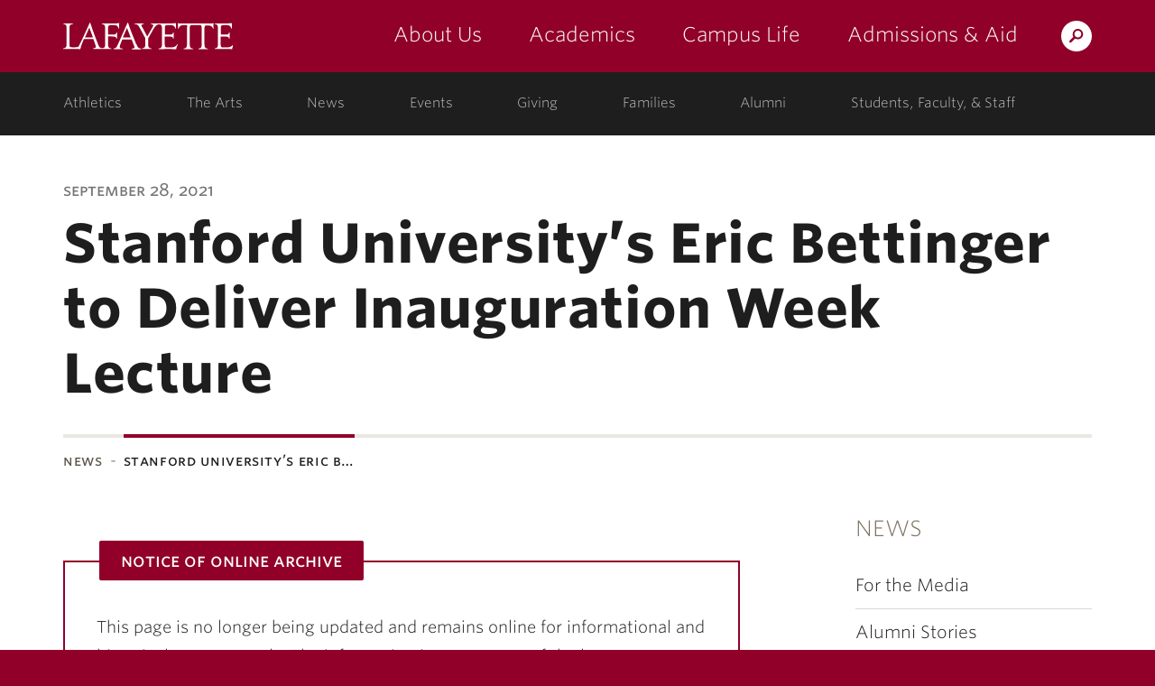

--- FILE ---
content_type: text/html; charset=UTF-8
request_url: https://news.lafayette.edu/2021/09/28/stanford-universitys-eric-bettinger-to-deliver-lecture/
body_size: 62438
content:
<!DOCTYPE html>
<html lang="en-US" class="no-js">
	<head>
		<meta charset="UTF-8">
		<meta name="viewport" content="width=device-width, initial-scale=1">
		<meta name="apple-mobile-web-app-capable" content="yes">
		<meta name="mobile-web-app-capable" content="yes">

		<title>Stanford University’s Eric Bettinger to Deliver Inauguration Week Lecture &middot; News &middot; Lafayette College</title>

		<link rel="apple-touch-icon" sizes="57x57"   href="https://cdn.lafayette.edu/marquis-base/3.17.5/images/favicons/apple-touch-icon-57x57.png">
<link rel="apple-touch-icon" sizes="60x60"   href="https://cdn.lafayette.edu/marquis-base/3.17.5/images/favicons/apple-touch-icon-60x60.png">
<link rel="apple-touch-icon" sizes="72x72"   href="https://cdn.lafayette.edu/marquis-base/3.17.5/images/favicons/apple-touch-icon-72x72.png">
<link rel="apple-touch-icon" sizes="76x76"   href="https://cdn.lafayette.edu/marquis-base/3.17.5/images/favicons/apple-touch-icon-76x76.png">
<link rel="apple-touch-icon" sizes="114x114" href="https://cdn.lafayette.edu/marquis-base/3.17.5/images/favicons/apple-touch-icon-114x114.png">
<link rel="apple-touch-icon" sizes="120x120" href="https://cdn.lafayette.edu/marquis-base/3.17.5/images/favicons/apple-touch-icon-120x120.png">
<link rel="apple-touch-icon" sizes="144x144" href="https://cdn.lafayette.edu/marquis-base/3.17.5/images/favicons/apple-touch-icon-144x144.png">
<link rel="apple-touch-icon" sizes="152x152" href="https://cdn.lafayette.edu/marquis-base/3.17.5/images/favicons/apple-touch-icon-152x152.png">
<link rel="apple-touch-icon" sizes="180x180" href="https://cdn.lafayette.edu/marquis-base/3.17.5/images/favicons/apple-touch-icon-180x180.png">
<link rel="icon" type="image/png" href="https://cdn.lafayette.edu/marquis-base/3.17.5/images/favicons/favicon-32x32.png" sizes="32x32">
<link rel="icon" type="image/png" href="https://cdn.lafayette.edu/marquis-base/3.17.5/images/favicons/favicon-96x96.png" sizes="96x96">
<link rel="icon" type="image/png" href="https://cdn.lafayette.edu/marquis-base/3.17.5/images/favicons/favicon-194x194.png" sizes="194x194">
<link rel="icon" type="image/png" href="https://cdn.lafayette.edu/marquis-base/3.17.5/images/favicons/android-chrome-192x192.png" sizes="192x192">
<link rel="icon" type="image/png" href="https://cdn.lafayette.edu/marquis-base/3.17.5/images/favicons/favicon-16x16.png" sizes="16x16">
<link rel="manifest" href="https://cdn.lafayette.edu/marquis-base/3.17.5/images/favicons/manifest.json">
<link rel="shortcut icon" href="https://cdn.lafayette.edu/marquis-base/3.17.5/images/favicons/favicon.ico">
<meta name="msapplication-TileColor" content="#222222">
<meta name="msapplication-TileImage" content="https://cdn.lafayette.edu/marquis-base/3.17.5/images/favicons/mstile-144x144.png">
<meta name="msapplication-config" content="https://cdn.lafayette.edu/marquis-base/3.17.5/images/favicons/browserconfig.xml">
<meta name="theme-color" content="#910029">
		
		<meta name='robots' content='index, follow, max-image-preview:large, max-snippet:-1, max-video-preview:-1' />

	<!-- This site is optimized with the Yoast SEO plugin v21.0 - https://yoast.com/wordpress/plugins/seo/ -->
	<meta name="description" content="Eric Bettinger joins Lafayette&#039;s Inauguration Week with a lecture that will be livestreamed from Colton Chapel 7:30 p.m. Wed. Sept. 29." />
	<link rel="canonical" href="https://news.lafayette.edu/2021/09/28/stanford-universitys-eric-bettinger-to-deliver-lecture/" />
	<meta property="og:locale" content="en_US" />
	<meta property="og:type" content="article" />
	<meta property="og:title" content="Stanford University’s Eric Bettinger to Deliver Inauguration Week Lecture" />
	<meta property="og:description" content="Eric Bettinger joins Lafayette&#039;s Inauguration Week with a lecture that will be livestreamed from Colton Chapel 7:30 p.m. Wed. Sept. 29." />
	<meta property="og:url" content="https://news.lafayette.edu/2021/09/28/stanford-universitys-eric-bettinger-to-deliver-lecture/" />
	<meta property="og:site_name" content="News" />
	<meta property="article:published_time" content="2021-09-28T11:15:36+00:00" />
	<meta property="article:modified_time" content="2021-09-28T11:16:41+00:00" />
	<meta property="og:image" content="https://news.lafayette.edu/wp-content/blogs.dir/2/files/2021/09/Colton-Chapel-with-cherry-blossom-trees.jpg" />
	<meta property="og:image:width" content="1440" />
	<meta property="og:image:height" content="1200" />
	<meta property="og:image:type" content="image/jpeg" />
	<meta name="author" content="Bryan Hay" />
	<meta name="twitter:card" content="summary_large_image" />
	<meta name="twitter:label1" content="Written by" />
	<meta name="twitter:data1" content="Bryan Hay" />
	<meta name="twitter:label2" content="Est. reading time" />
	<meta name="twitter:data2" content="1 minute" />
	<script type="application/ld+json" class="yoast-schema-graph">{"@context":"https://schema.org","@graph":[{"@type":"WebPage","@id":"https://news.lafayette.edu/2021/09/28/stanford-universitys-eric-bettinger-to-deliver-lecture/","url":"https://news.lafayette.edu/2021/09/28/stanford-universitys-eric-bettinger-to-deliver-lecture/","name":"Stanford University’s Eric Bettinger to Deliver Inauguration Week Lecture","isPartOf":{"@id":"https://news.lafayette.edu/#website"},"primaryImageOfPage":{"@id":"https://news.lafayette.edu/2021/09/28/stanford-universitys-eric-bettinger-to-deliver-lecture/#primaryimage"},"image":{"@id":"https://news.lafayette.edu/2021/09/28/stanford-universitys-eric-bettinger-to-deliver-lecture/#primaryimage"},"thumbnailUrl":"https://news.lafayette.edu/wp-content/blogs.dir/2/files/2021/09/Colton-Chapel-with-cherry-blossom-trees.jpg","datePublished":"2021-09-28T11:15:36+00:00","dateModified":"2021-09-28T11:16:41+00:00","author":{"@id":"https://news.lafayette.edu/#/schema/person/d4f9c7726c8ee819015e08cd1e7e38e7"},"description":"Eric Bettinger joins Lafayette's Inauguration Week with a lecture that will be livestreamed from Colton Chapel 7:30 p.m. Wed. Sept. 29.","breadcrumb":{"@id":"https://news.lafayette.edu/2021/09/28/stanford-universitys-eric-bettinger-to-deliver-lecture/#breadcrumb"},"inLanguage":"en-US","potentialAction":[{"@type":"ReadAction","target":["https://news.lafayette.edu/2021/09/28/stanford-universitys-eric-bettinger-to-deliver-lecture/"]}]},{"@type":"ImageObject","inLanguage":"en-US","@id":"https://news.lafayette.edu/2021/09/28/stanford-universitys-eric-bettinger-to-deliver-lecture/#primaryimage","url":"https://news.lafayette.edu/wp-content/blogs.dir/2/files/2021/09/Colton-Chapel-with-cherry-blossom-trees.jpg","contentUrl":"https://news.lafayette.edu/wp-content/blogs.dir/2/files/2021/09/Colton-Chapel-with-cherry-blossom-trees.jpg","width":1440,"height":1200,"caption":"Colton Chapel with cherry blossom trees"},{"@type":"BreadcrumbList","@id":"https://news.lafayette.edu/2021/09/28/stanford-universitys-eric-bettinger-to-deliver-lecture/#breadcrumb","itemListElement":[{"@type":"ListItem","position":1,"name":"Home","item":"https://news.lafayette.edu/"},{"@type":"ListItem","position":2,"name":"News &amp; Features","item":"https://news.lafayette.edu/news-and-features/"},{"@type":"ListItem","position":3,"name":"Stanford University’s Eric Bettinger to Deliver Inauguration Week Lecture"}]},{"@type":"WebSite","@id":"https://news.lafayette.edu/#website","url":"https://news.lafayette.edu/","name":"News","description":"Lafayette News Site","potentialAction":[{"@type":"SearchAction","target":{"@type":"EntryPoint","urlTemplate":"https://news.lafayette.edu/?s={search_term_string}"},"query-input":"required name=search_term_string"}],"inLanguage":"en-US"},{"@type":"Person","@id":"https://news.lafayette.edu/#/schema/person/d4f9c7726c8ee819015e08cd1e7e38e7","name":"Bryan Hay","image":{"@type":"ImageObject","inLanguage":"en-US","@id":"https://news.lafayette.edu/#/schema/person/image/","url":"https://secure.gravatar.com/avatar/4c02ee56183790a9409ddaa30fa56c2e?s=96&d=mm&r=g","contentUrl":"https://secure.gravatar.com/avatar/4c02ee56183790a9409ddaa30fa56c2e?s=96&d=mm&r=g","caption":"Bryan Hay"},"url":"https://news.lafayette.edu/author/haybr/"}]}</script>
	<!-- / Yoast SEO plugin. -->


<link rel='dns-prefetch' href='//static.addtoany.com' />
<link rel='dns-prefetch' href='//cdn.lafayette.edu' />
<link rel='dns-prefetch' href='//cloud.typography.com' />
<script type="text/javascript">
/* <![CDATA[ */
window._wpemojiSettings = {"baseUrl":"https:\/\/s.w.org\/images\/core\/emoji\/15.0.3\/72x72\/","ext":".png","svgUrl":"https:\/\/s.w.org\/images\/core\/emoji\/15.0.3\/svg\/","svgExt":".svg","source":{"concatemoji":"https:\/\/news.lafayette.edu\/wp-includes\/js\/wp-emoji-release.min.js?ver=6.6.4"}};
/*! This file is auto-generated */
!function(i,n){var o,s,e;function c(e){try{var t={supportTests:e,timestamp:(new Date).valueOf()};sessionStorage.setItem(o,JSON.stringify(t))}catch(e){}}function p(e,t,n){e.clearRect(0,0,e.canvas.width,e.canvas.height),e.fillText(t,0,0);var t=new Uint32Array(e.getImageData(0,0,e.canvas.width,e.canvas.height).data),r=(e.clearRect(0,0,e.canvas.width,e.canvas.height),e.fillText(n,0,0),new Uint32Array(e.getImageData(0,0,e.canvas.width,e.canvas.height).data));return t.every(function(e,t){return e===r[t]})}function u(e,t,n){switch(t){case"flag":return n(e,"\ud83c\udff3\ufe0f\u200d\u26a7\ufe0f","\ud83c\udff3\ufe0f\u200b\u26a7\ufe0f")?!1:!n(e,"\ud83c\uddfa\ud83c\uddf3","\ud83c\uddfa\u200b\ud83c\uddf3")&&!n(e,"\ud83c\udff4\udb40\udc67\udb40\udc62\udb40\udc65\udb40\udc6e\udb40\udc67\udb40\udc7f","\ud83c\udff4\u200b\udb40\udc67\u200b\udb40\udc62\u200b\udb40\udc65\u200b\udb40\udc6e\u200b\udb40\udc67\u200b\udb40\udc7f");case"emoji":return!n(e,"\ud83d\udc26\u200d\u2b1b","\ud83d\udc26\u200b\u2b1b")}return!1}function f(e,t,n){var r="undefined"!=typeof WorkerGlobalScope&&self instanceof WorkerGlobalScope?new OffscreenCanvas(300,150):i.createElement("canvas"),a=r.getContext("2d",{willReadFrequently:!0}),o=(a.textBaseline="top",a.font="600 32px Arial",{});return e.forEach(function(e){o[e]=t(a,e,n)}),o}function t(e){var t=i.createElement("script");t.src=e,t.defer=!0,i.head.appendChild(t)}"undefined"!=typeof Promise&&(o="wpEmojiSettingsSupports",s=["flag","emoji"],n.supports={everything:!0,everythingExceptFlag:!0},e=new Promise(function(e){i.addEventListener("DOMContentLoaded",e,{once:!0})}),new Promise(function(t){var n=function(){try{var e=JSON.parse(sessionStorage.getItem(o));if("object"==typeof e&&"number"==typeof e.timestamp&&(new Date).valueOf()<e.timestamp+604800&&"object"==typeof e.supportTests)return e.supportTests}catch(e){}return null}();if(!n){if("undefined"!=typeof Worker&&"undefined"!=typeof OffscreenCanvas&&"undefined"!=typeof URL&&URL.createObjectURL&&"undefined"!=typeof Blob)try{var e="postMessage("+f.toString()+"("+[JSON.stringify(s),u.toString(),p.toString()].join(",")+"));",r=new Blob([e],{type:"text/javascript"}),a=new Worker(URL.createObjectURL(r),{name:"wpTestEmojiSupports"});return void(a.onmessage=function(e){c(n=e.data),a.terminate(),t(n)})}catch(e){}c(n=f(s,u,p))}t(n)}).then(function(e){for(var t in e)n.supports[t]=e[t],n.supports.everything=n.supports.everything&&n.supports[t],"flag"!==t&&(n.supports.everythingExceptFlag=n.supports.everythingExceptFlag&&n.supports[t]);n.supports.everythingExceptFlag=n.supports.everythingExceptFlag&&!n.supports.flag,n.DOMReady=!1,n.readyCallback=function(){n.DOMReady=!0}}).then(function(){return e}).then(function(){var e;n.supports.everything||(n.readyCallback(),(e=n.source||{}).concatemoji?t(e.concatemoji):e.wpemoji&&e.twemoji&&(t(e.twemoji),t(e.wpemoji)))}))}((window,document),window._wpemojiSettings);
/* ]]> */
</script>
	<script type="text/javascript">
		var ajaxurl     = 'https://news.lafayette.edu/wp-admin/admin-ajax.php',
			templateurl = 'https://news.lafayette.edu/wp-content/themes/marquis-base';
	</script>
	<style id='wp-emoji-styles-inline-css' type='text/css'>

	img.wp-smiley, img.emoji {
		display: inline !important;
		border: none !important;
		box-shadow: none !important;
		height: 1em !important;
		width: 1em !important;
		margin: 0 0.07em !important;
		vertical-align: -0.1em !important;
		background: none !important;
		padding: 0 !important;
	}
</style>
<link rel='stylesheet' id='wp-block-library-css' href='https://news.lafayette.edu/wp-includes/css/dist/block-library/style.min.css?ver=6.6.4' type='text/css' media='all' />
<style id='powerpress-player-block-style-inline-css' type='text/css'>


</style>
<style id='classic-theme-styles-inline-css' type='text/css'>
/*! This file is auto-generated */
.wp-block-button__link{color:#fff;background-color:#32373c;border-radius:9999px;box-shadow:none;text-decoration:none;padding:calc(.667em + 2px) calc(1.333em + 2px);font-size:1.125em}.wp-block-file__button{background:#32373c;color:#fff;text-decoration:none}
</style>
<style id='global-styles-inline-css' type='text/css'>
:root{--wp--preset--aspect-ratio--square: 1;--wp--preset--aspect-ratio--4-3: 4/3;--wp--preset--aspect-ratio--3-4: 3/4;--wp--preset--aspect-ratio--3-2: 3/2;--wp--preset--aspect-ratio--2-3: 2/3;--wp--preset--aspect-ratio--16-9: 16/9;--wp--preset--aspect-ratio--9-16: 9/16;--wp--preset--color--black: #000000;--wp--preset--color--cyan-bluish-gray: #abb8c3;--wp--preset--color--white: #ffffff;--wp--preset--color--pale-pink: #f78da7;--wp--preset--color--vivid-red: #cf2e2e;--wp--preset--color--luminous-vivid-orange: #ff6900;--wp--preset--color--luminous-vivid-amber: #fcb900;--wp--preset--color--light-green-cyan: #7bdcb5;--wp--preset--color--vivid-green-cyan: #00d084;--wp--preset--color--pale-cyan-blue: #8ed1fc;--wp--preset--color--vivid-cyan-blue: #0693e3;--wp--preset--color--vivid-purple: #9b51e0;--wp--preset--gradient--vivid-cyan-blue-to-vivid-purple: linear-gradient(135deg,rgba(6,147,227,1) 0%,rgb(155,81,224) 100%);--wp--preset--gradient--light-green-cyan-to-vivid-green-cyan: linear-gradient(135deg,rgb(122,220,180) 0%,rgb(0,208,130) 100%);--wp--preset--gradient--luminous-vivid-amber-to-luminous-vivid-orange: linear-gradient(135deg,rgba(252,185,0,1) 0%,rgba(255,105,0,1) 100%);--wp--preset--gradient--luminous-vivid-orange-to-vivid-red: linear-gradient(135deg,rgba(255,105,0,1) 0%,rgb(207,46,46) 100%);--wp--preset--gradient--very-light-gray-to-cyan-bluish-gray: linear-gradient(135deg,rgb(238,238,238) 0%,rgb(169,184,195) 100%);--wp--preset--gradient--cool-to-warm-spectrum: linear-gradient(135deg,rgb(74,234,220) 0%,rgb(151,120,209) 20%,rgb(207,42,186) 40%,rgb(238,44,130) 60%,rgb(251,105,98) 80%,rgb(254,248,76) 100%);--wp--preset--gradient--blush-light-purple: linear-gradient(135deg,rgb(255,206,236) 0%,rgb(152,150,240) 100%);--wp--preset--gradient--blush-bordeaux: linear-gradient(135deg,rgb(254,205,165) 0%,rgb(254,45,45) 50%,rgb(107,0,62) 100%);--wp--preset--gradient--luminous-dusk: linear-gradient(135deg,rgb(255,203,112) 0%,rgb(199,81,192) 50%,rgb(65,88,208) 100%);--wp--preset--gradient--pale-ocean: linear-gradient(135deg,rgb(255,245,203) 0%,rgb(182,227,212) 50%,rgb(51,167,181) 100%);--wp--preset--gradient--electric-grass: linear-gradient(135deg,rgb(202,248,128) 0%,rgb(113,206,126) 100%);--wp--preset--gradient--midnight: linear-gradient(135deg,rgb(2,3,129) 0%,rgb(40,116,252) 100%);--wp--preset--font-size--small: 13px;--wp--preset--font-size--medium: 20px;--wp--preset--font-size--large: 36px;--wp--preset--font-size--x-large: 42px;--wp--preset--spacing--20: 0.44rem;--wp--preset--spacing--30: 0.67rem;--wp--preset--spacing--40: 1rem;--wp--preset--spacing--50: 1.5rem;--wp--preset--spacing--60: 2.25rem;--wp--preset--spacing--70: 3.38rem;--wp--preset--spacing--80: 5.06rem;--wp--preset--shadow--natural: 6px 6px 9px rgba(0, 0, 0, 0.2);--wp--preset--shadow--deep: 12px 12px 50px rgba(0, 0, 0, 0.4);--wp--preset--shadow--sharp: 6px 6px 0px rgba(0, 0, 0, 0.2);--wp--preset--shadow--outlined: 6px 6px 0px -3px rgba(255, 255, 255, 1), 6px 6px rgba(0, 0, 0, 1);--wp--preset--shadow--crisp: 6px 6px 0px rgba(0, 0, 0, 1);}:where(.is-layout-flex){gap: 0.5em;}:where(.is-layout-grid){gap: 0.5em;}body .is-layout-flex{display: flex;}.is-layout-flex{flex-wrap: wrap;align-items: center;}.is-layout-flex > :is(*, div){margin: 0;}body .is-layout-grid{display: grid;}.is-layout-grid > :is(*, div){margin: 0;}:where(.wp-block-columns.is-layout-flex){gap: 2em;}:where(.wp-block-columns.is-layout-grid){gap: 2em;}:where(.wp-block-post-template.is-layout-flex){gap: 1.25em;}:where(.wp-block-post-template.is-layout-grid){gap: 1.25em;}.has-black-color{color: var(--wp--preset--color--black) !important;}.has-cyan-bluish-gray-color{color: var(--wp--preset--color--cyan-bluish-gray) !important;}.has-white-color{color: var(--wp--preset--color--white) !important;}.has-pale-pink-color{color: var(--wp--preset--color--pale-pink) !important;}.has-vivid-red-color{color: var(--wp--preset--color--vivid-red) !important;}.has-luminous-vivid-orange-color{color: var(--wp--preset--color--luminous-vivid-orange) !important;}.has-luminous-vivid-amber-color{color: var(--wp--preset--color--luminous-vivid-amber) !important;}.has-light-green-cyan-color{color: var(--wp--preset--color--light-green-cyan) !important;}.has-vivid-green-cyan-color{color: var(--wp--preset--color--vivid-green-cyan) !important;}.has-pale-cyan-blue-color{color: var(--wp--preset--color--pale-cyan-blue) !important;}.has-vivid-cyan-blue-color{color: var(--wp--preset--color--vivid-cyan-blue) !important;}.has-vivid-purple-color{color: var(--wp--preset--color--vivid-purple) !important;}.has-black-background-color{background-color: var(--wp--preset--color--black) !important;}.has-cyan-bluish-gray-background-color{background-color: var(--wp--preset--color--cyan-bluish-gray) !important;}.has-white-background-color{background-color: var(--wp--preset--color--white) !important;}.has-pale-pink-background-color{background-color: var(--wp--preset--color--pale-pink) !important;}.has-vivid-red-background-color{background-color: var(--wp--preset--color--vivid-red) !important;}.has-luminous-vivid-orange-background-color{background-color: var(--wp--preset--color--luminous-vivid-orange) !important;}.has-luminous-vivid-amber-background-color{background-color: var(--wp--preset--color--luminous-vivid-amber) !important;}.has-light-green-cyan-background-color{background-color: var(--wp--preset--color--light-green-cyan) !important;}.has-vivid-green-cyan-background-color{background-color: var(--wp--preset--color--vivid-green-cyan) !important;}.has-pale-cyan-blue-background-color{background-color: var(--wp--preset--color--pale-cyan-blue) !important;}.has-vivid-cyan-blue-background-color{background-color: var(--wp--preset--color--vivid-cyan-blue) !important;}.has-vivid-purple-background-color{background-color: var(--wp--preset--color--vivid-purple) !important;}.has-black-border-color{border-color: var(--wp--preset--color--black) !important;}.has-cyan-bluish-gray-border-color{border-color: var(--wp--preset--color--cyan-bluish-gray) !important;}.has-white-border-color{border-color: var(--wp--preset--color--white) !important;}.has-pale-pink-border-color{border-color: var(--wp--preset--color--pale-pink) !important;}.has-vivid-red-border-color{border-color: var(--wp--preset--color--vivid-red) !important;}.has-luminous-vivid-orange-border-color{border-color: var(--wp--preset--color--luminous-vivid-orange) !important;}.has-luminous-vivid-amber-border-color{border-color: var(--wp--preset--color--luminous-vivid-amber) !important;}.has-light-green-cyan-border-color{border-color: var(--wp--preset--color--light-green-cyan) !important;}.has-vivid-green-cyan-border-color{border-color: var(--wp--preset--color--vivid-green-cyan) !important;}.has-pale-cyan-blue-border-color{border-color: var(--wp--preset--color--pale-cyan-blue) !important;}.has-vivid-cyan-blue-border-color{border-color: var(--wp--preset--color--vivid-cyan-blue) !important;}.has-vivid-purple-border-color{border-color: var(--wp--preset--color--vivid-purple) !important;}.has-vivid-cyan-blue-to-vivid-purple-gradient-background{background: var(--wp--preset--gradient--vivid-cyan-blue-to-vivid-purple) !important;}.has-light-green-cyan-to-vivid-green-cyan-gradient-background{background: var(--wp--preset--gradient--light-green-cyan-to-vivid-green-cyan) !important;}.has-luminous-vivid-amber-to-luminous-vivid-orange-gradient-background{background: var(--wp--preset--gradient--luminous-vivid-amber-to-luminous-vivid-orange) !important;}.has-luminous-vivid-orange-to-vivid-red-gradient-background{background: var(--wp--preset--gradient--luminous-vivid-orange-to-vivid-red) !important;}.has-very-light-gray-to-cyan-bluish-gray-gradient-background{background: var(--wp--preset--gradient--very-light-gray-to-cyan-bluish-gray) !important;}.has-cool-to-warm-spectrum-gradient-background{background: var(--wp--preset--gradient--cool-to-warm-spectrum) !important;}.has-blush-light-purple-gradient-background{background: var(--wp--preset--gradient--blush-light-purple) !important;}.has-blush-bordeaux-gradient-background{background: var(--wp--preset--gradient--blush-bordeaux) !important;}.has-luminous-dusk-gradient-background{background: var(--wp--preset--gradient--luminous-dusk) !important;}.has-pale-ocean-gradient-background{background: var(--wp--preset--gradient--pale-ocean) !important;}.has-electric-grass-gradient-background{background: var(--wp--preset--gradient--electric-grass) !important;}.has-midnight-gradient-background{background: var(--wp--preset--gradient--midnight) !important;}.has-small-font-size{font-size: var(--wp--preset--font-size--small) !important;}.has-medium-font-size{font-size: var(--wp--preset--font-size--medium) !important;}.has-large-font-size{font-size: var(--wp--preset--font-size--large) !important;}.has-x-large-font-size{font-size: var(--wp--preset--font-size--x-large) !important;}
:where(.wp-block-post-template.is-layout-flex){gap: 1.25em;}:where(.wp-block-post-template.is-layout-grid){gap: 1.25em;}
:where(.wp-block-columns.is-layout-flex){gap: 2em;}:where(.wp-block-columns.is-layout-grid){gap: 2em;}
:root :where(.wp-block-pullquote){font-size: 1.5em;line-height: 1.6;}
</style>
<link rel='stylesheet' id='twenty20-css' href='https://news.lafayette.edu/wp-content/plugins/twenty20/assets/css/twenty20.css?ver=2.0.4' type='text/css' media='all' />
<link rel='stylesheet' id='marquis-fonts-css' href='//cloud.typography.com/7014354/640968/css/fonts.css?ver=3.17.5' type='text/css' media='all' />
<link rel='stylesheet' id='marquis-site-css' href='https://cdn.lafayette.edu/marquis-base/3.17.5/dist/css/site.css?ver=3.17.5' type='text/css' media='all' />
<link rel='stylesheet' id='addtoany-css' href='https://news.lafayette.edu/wp-content/plugins/add-to-any/addtoany.min.css?ver=1.16' type='text/css' media='all' />
<script type="text/javascript" src="https://news.lafayette.edu/wp-includes/js/jquery/jquery.min.js?ver=3.7.1" id="jquery-core-js"></script>
<script type="text/javascript" id="marquis-services-events-feed-script-js-extra">
/* <![CDATA[ */
var marquis_services_events_feed_phpvars = {"endpoint":"https:\/\/events.api.lafayette.edu\/events"};
/* ]]> */
</script>
<script type="text/javascript" src="https://news.lafayette.edu/wp-content/plugins/marquis-services/js/events-feed.js?ver=0.10.0" id="marquis-services-events-feed-script-js"></script>
<script type="text/javascript" src="https://news.lafayette.edu/wp-includes/js/jquery/jquery-migrate.min.js?ver=3.4.1" id="jquery-migrate-js"></script>
<script type="text/javascript" id="addtoany-core-js-before">
/* <![CDATA[ */
window.a2a_config=window.a2a_config||{};a2a_config.callbacks=[];a2a_config.overlays=[];a2a_config.templates={};
a2a_config.icon_color="#1d5f83";
/* ]]> */
</script>
<script type="text/javascript" defer src="https://static.addtoany.com/menu/page.js" id="addtoany-core-js"></script>
<script type="text/javascript" defer src="https://news.lafayette.edu/wp-content/plugins/add-to-any/addtoany.min.js?ver=1.1" id="addtoany-jquery-js"></script>
<link rel="EditURI" type="application/rsd+xml" title="RSD" href="https://news.lafayette.edu/xmlrpc.php?rsd" />

<link rel='shortlink' href='https://news.lafayette.edu/?p=191449' />
<link rel="alternate" title="oEmbed (JSON)" type="application/json+oembed" href="https://news.lafayette.edu/wp-json/oembed/1.0/embed?url=https%3A%2F%2Fnews.lafayette.edu%2F2021%2F09%2F28%2Fstanford-universitys-eric-bettinger-to-deliver-lecture%2F" />
<link rel="alternate" title="oEmbed (XML)" type="text/xml+oembed" href="https://news.lafayette.edu/wp-json/oembed/1.0/embed?url=https%3A%2F%2Fnews.lafayette.edu%2F2021%2F09%2F28%2Fstanford-universitys-eric-bettinger-to-deliver-lecture%2F&#038;format=xml" />
<link rel="alternate" type="application/rss+xml" title="News &raquo; Feed" href="https://news.lafayette.edu/feed/" />
<link rel="alternate" type="application/rss+xml" title="News &raquo; Comments Feed" href="https://news.lafayette.edu/comments/feed/" />
<script type="text/javascript"><!--
function powerpress_pinw(pinw_url){window.open(pinw_url, 'PowerPressPlayer','toolbar=0,status=0,resizable=1,width=460,height=320');	return false;}
//-->
</script>
		<style type="text/css" id="wp-custom-css">
			@media (min-width: 1200px) {
.postid-221611 .container,
	.postid-222367 .container{
  width: 1570px;
}
}
.addtoany_content_top a{
	text-decoration:none;
	border-bottom:none !important;
}
.postid-196975 .fs-background-media.fs-background-native {
	background-position:top;
}
.postid-142558 .page_heading_container {
	display:none;
}
.image_header {
	min-height:300px;
}
.image_header .container {
	position:absolute;
	bottom:0;
}

.jumpto {
	display: flex;
	flex-wrap: wrap;
}

.jumpto a {
	margin:10px 15px;
	display:flex;
	align-self:end;
	font-size:1.25rem;
	font-weight:bold;
	flex: 0 1 46%;
}
@media (max-width: 480px) {
	.jumpto a {
		flex:0 1 auto;
	}
}
.jumpto-link {
	visibility:hidden;
	position:absolute;
	margin-top:-100px;
}
/* image classes */
div.wp-caption {
	position:relative;
}
div.wp-caption img.text_overlay {
	width: 100%;
height: auto;
opacity: 0.3;
}
div.wp-caption img.text_overlay + .wp-caption-text {
	position: absolute;
top: 50%;
left: 50%;
transform: translate(-50%, -50%);
font-size: 30px;
	color:#000;
	border-bottom-color:#000;
}
img.rounded {
	border-radius: 50%;
}
img.card{
	box-shadow: 0 4px 8px 0 rgba(0, 0, 0, 0.2), 0 6px 20px 0 rgba(0, 0, 0, 0.19);
}
div.wp-caption img.card + .wp-caption-text {
	background-color: #910029;
box-shadow: 0 4px 8px 0 rgba(0, 0, 0, 0.2), 0 6px 20px 0 rgba(0, 0, 0, 0.19);
color: #fff;
text-align: center;
padding: 15px 5px;
margin: 0;
}

.wp-caption.fade-in:hover .wp-caption-text {
  opacity: 1;
}
.wp-caption.fade-in .wp-caption-text {
	  position: absolute;
  top: 0;
  bottom: 0;
  left: 0;
  right: 0;
  height: 100%;
  width: 100%;
  opacity: 0;
  transition: .5s ease;
  background-color: #008CBA;
}
/*artists page */
.popup {
  display: none;
}

.artists-blm .item-overlay .wrapper {
  overflow: hidden;
}

.artists-blm .item-overlay .name {
  font-size: 1.2rem;
  font-weight: 700;
  margin-top: .5rem;
}

.artists-blm .content {
  opacity: 0;
  transition: .5s;
}

.artists-blm .item-overlay .quote {
  font-size: .75rem;
  margin: 0 10px;
}

.artists-blm .item-overlay {
  color: #fff;
  text-align: center;

}
.artists-blm .artists-header {
  overflow: hidden;
  height: 185px;
  text-align: center;
}
.artists-blm .artists-header .wrapper {
  padding:20px 0;
}
.artists-header .title {
  font-weight: bold;
  font-size: 2rem;
    color:#910029;
}
.artists-header .subtitle {
  font-size:1.5rem;
}
.artists-blm .item-overlay {
  position: absolute;
  bottom: -75%;
  background: rgba(0, 102, 144, .8);
  color: #fff;
  overflow: hidden;
  text-align: center;
  width: 100%;
  height: 100%;
  transition: .5s;
}

.artists-blm .artist {
  overflow: hidden;
  height: 185px;
  padding: 0;
  border: 5px solid #fff;
  position: relative;
}

.small_profile_callout_image {max-width:160px !important;}
.page-id-98317 .graphic_callout_title ,.page-id-98014 .graphic_callout_title {
	font-size:2.5rem;
}
.social-media {
	display:flex;
	justify-content: space-between;
}
.small_profile_callout_block {
	min-height:375px;
}
.twentytwenty-before-label, .twentytwenty-after-label {
	background:rgba(0,0,0, .7);
}		</style>
			</head>
	<body class="post-template-default single single-post postid-191449 single-format-standard">
		<noscript aria-hidden="true"><iframe src="//www.googletagmanager.com/ns.html?id=GTM-P75WZ2"
height="0" width="0" style="display:none;visibility:hidden"></iframe></noscript>
<script>(function(w,d,s,l,i){w[l]=w[l]||[];w[l].push({'gtm.start':
new Date().getTime(),event:'gtm.js'});var f=d.getElementsByTagName(s)[0],
j=d.createElement(s),dl=l!='dataLayer'?'&l='+l:'';j.async=true;j.src=
'//www.googletagmanager.com/gtm.js?id='+i+dl;f.parentNode.insertBefore(j,f);
})(window,document,'script','dataLayer','GTM-P75WZ2');</script>
		<script type="text/javascript">
/*<![CDATA[*/
(function() {
var sz = document.createElement('script'); sz.type = 'text/javascript'; sz.async = true;
sz.src = '//siteimproveanalytics.com/js/siteanalyze_67791258.js';
var s = document.getElementsByTagName('script')[0]; s.parentNode.insertBefore(sz, s);
})();
/*]]>*/
</script>
				<header id="header" class="header  js-header js-fixed_header js-navigation_push" role="banner">
			<a href="#page" id="skip_to_content" class="offscreen">Skip to Main Content</a>
			<div class="main_navigation_section">
				<div class="container main_navigation_container">
					<div class="row main_navigation_row">
						<div class="col-xs-12 main_navigation_cell">
							<a href="https://www.lafayette.edu/" class="header_logo" data-analytics-event="maintheme, /header/logo">Lafayette College</a>
							<div class="main_navigation_wrapper js-mobile_navigation js-fixed_mobile_navigation_original">
								<div class="header_search">
									<a href="https://search.lafayette.edu" class="header_search_handle js-search_handle">Search Lafayette.edu</a>
									<div class="search_module js-search_module">
										<button type="button" class="search_module_close js-search_handle">Close</button>
										<form action="https://search.lafayette.edu" method="GET" class="js-search_form">
											<input type="hidden" name="engine" value="default">
											<input class="search_module_input" type="text" name="query" placeholder="Search Website, News..." title="Search Website, News...">
											<input class="search_module_submit" type="submit" value="Search">											
										</form>
									</div>
								</div>
								<button type="button" class="mobile_navigation_handle js-mobile_handle">Menu</button>
								<nav class="main_navigation" aria-label="Main navigation">		<ul>
					<li class="navigation_link_container submenu">
			
		<a href="//about.lafayette.edu/" class="main_navigation_link " data-analytics-event="maintheme, /header/primarynav/about" aria-label="about us: the college">About Us</a>

					<ul class="main_navigation_children">
						<li>
				<a href="//about.lafayette.edu/lafayette-at-a-glance/" class="main_navigation_child_link " data-analytics-event="maintheme, /header/primarynav/about/glance">Lafayette at a Glance</a>
			</li>
							<li>
				<a href="//about.lafayette.edu/mission-and-history/" class="main_navigation_child_link " data-analytics-event="maintheme, /header/primarynav/about/mission-history" aria-label="mission & history: the college">Mission & History</a>
			</li>
							<li>
				<a href="//about.lafayette.edu/inspired-leadership/" class="main_navigation_child_link " data-analytics-event="maintheme, /header/primarynav/about/leadership">Inspired Leadership</a>
			</li>
							<li>
				<a href="//about.lafayette.edu/why-not/" class="main_navigation_child_link " data-analytics-event="maintheme, /header/primarynav/about/why-not" aria-label="why not: about the college motto">Why Not?</a>
			</li>
							</ul>
					</li>
						<li class="navigation_link_container submenu">
			
		<a href="//academics.lafayette.edu/" class="main_navigation_link " data-analytics-event="maintheme, /header/primarynav/academics" aria-label="academics: at the college">Academics</a>

					<ul class="main_navigation_children">
						<li>
				<a href="//academics.lafayette.edu/departments-programs/" class="main_navigation_child_link " aria-label="departments & programs: at the college">Departments & Programs</a>
			</li>
							<li>
				<a href="//academics.lafayette.edu/our-faculty/" class="main_navigation_child_link " aria-label="our faculty: at the college">Our Faculty</a>
			</li>
							<li>
				<a href="//academics.lafayette.edu/curriculum-offerings/" class="main_navigation_child_link ">Curriculum Offerings</a>
			</li>
							<li>
				<a href="https://lafayette.smartcatalogiq.com/" class="main_navigation_child_link ">College Catalog</a>
			</li>
							<li>
				<a href="//library.lafayette.edu/" class="main_navigation_child_link ">Library</a>
			</li>
							<li>
				<a href="//academics.lafayette.edu/academic-support/" class="main_navigation_child_link ">Academic Support</a>
			</li>
							<li>
				<a href="//calendar.lafayette.edu/categories/academic/" class="main_navigation_child_link ">Academic Calendar</a>
			</li>
							</ul>
					</li>
						<li class="navigation_link_container submenu">
			
		<a href="//campuslife.lafayette.edu/" class="main_navigation_link " data-analytics-event="maintheme, /header/primarynav/campus-life">Campus Life</a>

					<ul class="main_navigation_children">
						<li>
				<a href="//campuslife.lafayette.edu/living-on-campus/" class="main_navigation_child_link ">Living on Campus</a>
			</li>
							<li>
				<a href="//campuslife.lafayette.edu/clubs-and-organizations/" class="main_navigation_child_link ">Clubs & Organizations</a>
			</li>
							<li>
				<a href="//the-arts.lafayette.edu/" class="main_navigation_child_link ">The Arts</a>
			</li>
							<li>
				<a href="//www.goleopards.com/" class="main_navigation_child_link " aria-label="athletics: at the college">Athletics</a>
			</li>
							<li>
				<a href="//belong.lafayette.edu/" class="main_navigation_child_link " aria-label="diversity & inclusion: at the college">Diversity & Inclusion</a>
			</li>
							<li>
				<a href="//sustainability.lafayette.edu/" class="main_navigation_child_link " aria-label="sustainability: at the college">Sustainability</a>
			</li>
							<li>
				<a href="//campuslife.lafayette.edu/traditions/" class="main_navigation_child_link " aria-label="traditions: at the college">Traditions</a>
			</li>
							<li>
				<a href="//campuslife.lafayette.edu/about-easton/" class="main_navigation_child_link ">About Easton</a>
			</li>
							</ul>
					</li>
						<li class="navigation_link_container submenu">
			
		<a href="//admissions.lafayette.edu/" class="main_navigation_link " data-analytics-event="maintheme, /header/primarynav/admissions-aid">Admissions &amp; Aid</a>

					<ul class="main_navigation_children">
						<li>
				<a href="//admissions.lafayette.edu/what-we-look-for/" class="main_navigation_child_link ">What We Look For</a>
			</li>
							<li>
				<a href="//admissions.lafayette.edu/admissions-visits/" class="main_navigation_child_link ">Admissions Visits</a>
			</li>
							<li>
				<a href="//admissions.lafayette.edu/apply/" class="main_navigation_child_link " aria-label="how to apply: admissions">How to Apply</a>
			</li>
							<li>
				<a href="//admissions.lafayette.edu/college-costs/" class="main_navigation_child_link ">College Costs</a>
			</li>
							<li>
				<a href="//admissions.lafayette.edu/financial-aid/" class="main_navigation_child_link ">Financial Aid</a>
			</li>
							<li>
				<a href="//admissions.lafayette.edu/deadlines-and-forms/" class="main_navigation_child_link " aria-label="deadlines and forms: admissions">Deadlines and Forms</a>
			</li>
							<li>
				<a href="//admissions.lafayette.edu/meet-our-team/" class="main_navigation_child_link " aria-label="meet our team: admissions">Meet Our Team</a>
			</li>
							<li>
				<a href="//admissions.lafayette.edu/policies/" class="main_navigation_child_link " aria-label="policies: admissions">Policies</a>
			</li>
							</ul>
					</li>
					</ul>
		</nav>
							</div>
						</div>
					</div>
				</div>
			</div>
			<div class="secondary_navigation_section">
				<div class="container secondary_navigation_container">
					<div class="row secondary_navigation_row">
						<div class="col-xs-12 secondary_navigation_cell">
							<nav id="secondary_navigvation" class="secondary_navigation" aria-label="Secondary Navigation">
										<ul>
					<li class="navigation_link_container ">
			
		<a href="//www.goleopards.com/" class="secondary_navigation_link " data-analytics-event="maintheme, /header/consistent/athletics" aria-label="athletics: at the college">Athletics</a>

				</li>
						<li class="navigation_link_container ">
			
		<a href="//the-arts.lafayette.edu/" class="secondary_navigation_link " data-analytics-event="maintheme, /header/consistent/arts-culture">The Arts</a>

				</li>
						<li class="navigation_link_container ">
			
		<a href="//news.lafayette.edu/" class="secondary_navigation_link " data-analytics-event="maintheme, /header/consistent/news" aria-label="news: college news">News</a>

				</li>
						<li class="navigation_link_container ">
			
		<a href="//calendar.lafayette.edu" class="secondary_navigation_link " data-analytics-event="maintheme, /header/consistent/events" aria-label="events: college calendar">Events</a>

				</li>
						<li class="navigation_link_container ">
			
		<a href="//advancement.lafayette.edu" class="secondary_navigation_link " data-analytics-event="maintheme, /header/consistent/giving" aria-label="giving: support lafayette">Giving</a>

				</li>
						<li class="navigation_link_container ">
			
		<a href="//families.lafayette.edu/" class="secondary_navigation_link " data-analytics-event="maintheme, /header/audience/families" aria-label="families: information for families">Families</a>

				</li>
						<li class="navigation_link_container ">
			
		<a href="//alumni.lafayette.edu/" class="secondary_navigation_link " data-analytics-event="maintheme, /header/audience/alumni" aria-label="alumni: information for alumni">Alumni</a>

				</li>
						<li class="navigation_link_container ">
			
		<a href="//my.lafayette.edu" class="secondary_navigation_link " data-analytics-event="maintheme, /header/audience/faculty-staff" aria-label="students, faculty, & staff: log in to portal">Students, Faculty, & Staff</a>

				</li>
					</ul>
									</nav>
						</div>
					</div>
				</div>
			</div>
		</header>
        		<div id="page_wrapper" class="js-navigation_push">
<main id="page" class="page_main news_detail " tabindex="-1">
	<div class="page_wrapper">
				<header class="page_header news_detail_header">
			<div class="container">
				<div class="row">
					<div class="col-xs-12">
						<div class="page_heading_container">
							<span class="page_subheading news_detail_date">September 28, 2021</span>
							<h1 class="page_heading news_detail_heading">Stanford University’s Eric Bettinger to Deliver Inauguration Week Lecture</h1>
						</div>
					</div>
				</div>
			</div>
			<div class="container">
				<div class="row">
					<div class="col-xs-12 breadcrumb_container">
	<nav class="breadcrumb" aria-label="Breadcrumb">
		<ul id="menu-mainnavigation3" class="menu"><li id="menu-item-216751" class="menu-item-216751"><a href="https://news.lafayette.edu">News</a></li>
<li id="menu-item-" class="menu-item-"><a href="https://news.lafayette.edu/2021/09/28/stanford-universitys-eric-bettinger-to-deliver-lecture/" aria-current="page">Stanford University’s Eric B&#8230;</a></li>
</ul>	</nav>
</div>
				</div>
			</div>
		</header>
				<div class="page_container container">
			<div class="row page_row">
				<aside id="sidebar" class="col-xs-12 col-md-4 col-lg-3 sidebar">
	<nav class="subnavigation_container js-subnavigation" aria-label="site navigation">
		<div class="mobile_subnavigation_handle">Subnavigation</div>
		<div class="subnavigation js-navigation" role="navigation" aria-label="subnavigation" data-navigation-handle=".mobile_subnavigation_handle" data-navigation-options='{"labels":{"closed":"Explore this site","open":"Explore this site"},"maxWidth":"991px"}' data-analytics-open="maintheme, /sidebar/menu/open" data-analytics-close="maintheme, /sidebar/menu/close">
			<ul id="menu-mainnavigation3-1" class="menu"><li id="menu-item-229041" class="menu-item menu-item-type-custom menu-item-object-custom menu-item-home menu-item-has-children menu-item-229041"><a href="https://news.lafayette.edu">News</a>
<ul class="sub-menu">
	<li id="menu-item-163819" class="menu-item menu-item-type-post_type menu-item-object-page menu-item-163819"><a href="https://news.lafayette.edu/news/for-the-media/">For the Media</a></li>
	<li id="menu-item-105037" class="menu-item menu-item-type-post_type menu-item-object-page menu-item-105037"><a href="https://news.lafayette.edu/alumni/">Alumni Stories</a></li>
	<li id="menu-item-105019" class="menu-item menu-item-type-post_type menu-item-object-page menu-item-105019"><a href="https://news.lafayette.edu/community/">Campus and Community</a></li>
	<li id="menu-item-105016" class="menu-item menu-item-type-post_type menu-item-object-page menu-item-105016"><a href="https://news.lafayette.edu/innovation-and-research/">Innovation Stories</a></li>
	<li id="menu-item-105025" class="menu-item menu-item-type-post_type menu-item-object-page menu-item-105025"><a href="https://news.lafayette.edu/global-impact/">Global Impact Stories</a></li>
	<li id="menu-item-105022" class="menu-item menu-item-type-custom menu-item-object-custom menu-item-105022"><a href="https://lectures.lafayette.edu/">Lectures &#038; Discussions</a></li>
	<li id="menu-item-105031" class="menu-item menu-item-type-custom menu-item-object-custom menu-item-105031"><a href="http://subscriptions.lafayette.edu" aria-current="page">Subscriptions</a></li>
</ul>
</li>
</ul>		</div>
			</nav>
</aside>
				<div class="col-xs-12 col-md-8 page_content">
											<div class="row">
							<div class="col-xs-12">
								<article class="announcement_callout red">
	<div class="announcement_callout_block">
		<h2 class="announcement_callout_label">Notice of Online Archive</h2>
		<ul class="announcement_callout_list">
			<li><p>This page is no longer being updated and remains online for informational and historical purposes only. The information is accurate as of the last page update.</p><p>For questions about page contents, contact the <a title="Email Communications Division" href="mailto:cd@lafayette.edu">Communications Division</a>.</p></li>
		</ul>
	</div>
</article>
							</div>
						</div>
											<p class="social_intro">
						Bettinger worked with President Nicole Farmer Hurd on expanding college access					</p>
										<div class="typography">
						<div class="addtoany_share_save_container addtoany_content addtoany_content_top"><div class="a2a_kit a2a_kit_size_32 addtoany_list" data-a2a-url="https://news.lafayette.edu/2021/09/28/stanford-universitys-eric-bettinger-to-deliver-lecture/" data-a2a-title="Stanford University’s Eric Bettinger to Deliver Inauguration Week Lecture"><a class="a2a_button_copy_link" href="https://www.addtoany.com/add_to/copy_link?linkurl=https%3A%2F%2Fnews.lafayette.edu%2F2021%2F09%2F28%2Fstanford-universitys-eric-bettinger-to-deliver-lecture%2F&amp;linkname=Stanford%20University%E2%80%99s%20Eric%20Bettinger%20to%20Deliver%20Inauguration%20Week%20Lecture" title="Copy Link" rel="nofollow noopener" target="_blank"></a><a class="a2a_button_facebook" href="https://www.addtoany.com/add_to/facebook?linkurl=https%3A%2F%2Fnews.lafayette.edu%2F2021%2F09%2F28%2Fstanford-universitys-eric-bettinger-to-deliver-lecture%2F&amp;linkname=Stanford%20University%E2%80%99s%20Eric%20Bettinger%20to%20Deliver%20Inauguration%20Week%20Lecture" title="Facebook" rel="nofollow noopener" target="_blank"></a><a class="a2a_button_x" href="https://www.addtoany.com/add_to/x?linkurl=https%3A%2F%2Fnews.lafayette.edu%2F2021%2F09%2F28%2Fstanford-universitys-eric-bettinger-to-deliver-lecture%2F&amp;linkname=Stanford%20University%E2%80%99s%20Eric%20Bettinger%20to%20Deliver%20Inauguration%20Week%20Lecture" title="X" rel="nofollow noopener" target="_blank"></a><a class="a2a_button_linkedin" href="https://www.addtoany.com/add_to/linkedin?linkurl=https%3A%2F%2Fnews.lafayette.edu%2F2021%2F09%2F28%2Fstanford-universitys-eric-bettinger-to-deliver-lecture%2F&amp;linkname=Stanford%20University%E2%80%99s%20Eric%20Bettinger%20to%20Deliver%20Inauguration%20Week%20Lecture" title="LinkedIn" rel="nofollow noopener" target="_blank"></a><a class="a2a_button_email" href="https://www.addtoany.com/add_to/email?linkurl=https%3A%2F%2Fnews.lafayette.edu%2F2021%2F09%2F28%2Fstanford-universitys-eric-bettinger-to-deliver-lecture%2F&amp;linkname=Stanford%20University%E2%80%99s%20Eric%20Bettinger%20to%20Deliver%20Inauguration%20Week%20Lecture" title="Email" rel="nofollow noopener" target="_blank"></a><a class="a2a_dd addtoany_share_save addtoany_share" href="https://www.addtoany.com/share"></a></div></div><p>As part of Inauguration Week’s schedule of events, Eric Bettinger, a professor in the Stanford University School of Education, will deliver the faculty lecture at 7:30 p.m. Wed. Sept. 29 in Colton Chapel. The lecture will be livestreamed.</p>
<p>Bettinger, who is also a research associate in the program on education at the National Bureau of Economic Research, will speak on “Lessons in Student Access and Success” during his moderated presentation.</p>
<div id="attachment_191470" style="width: 210px" class="wp-caption alignright"><img fetchpriority="high" decoding="async" aria-describedby="caption-attachment-191470" class="wp-image-191470 size-medium" src="https://news.lafayette.edu/wp-content/blogs.dir/2/files/2021/09/Eric-Bettinger2-200x300.jpg" alt="Eric Bettinger, a professor in the Stanford University School of Education, will deliver the faculty lecture at 7:30 p.m. Wednesday (9/29) in Colton Chapel. " width="200" height="300" srcset="https://news.lafayette.edu/wp-content/blogs.dir/2/files/2021/09/Eric-Bettinger2-200x300.jpg 200w, https://news.lafayette.edu/wp-content/blogs.dir/2/files/2021/09/Eric-Bettinger2-683x1024.jpg 683w, https://news.lafayette.edu/wp-content/blogs.dir/2/files/2021/09/Eric-Bettinger2-768x1152.jpg 768w, https://news.lafayette.edu/wp-content/blogs.dir/2/files/2021/09/Eric-Bettinger2-360x540.jpg 360w, https://news.lafayette.edu/wp-content/blogs.dir/2/files/2021/09/Eric-Bettinger2.jpg 800w" sizes="(max-width: 200px) 100vw, 200px" /><p id="caption-attachment-191470" class="wp-caption-text">Eric Bettinger, a professor in the Stanford University School of Education</p></div>
<p>Bettinger worked with President <strong>Nicole Farmer Hurd</strong>, founding CEO of the College Advising Corps (CAC), for a decade when she was expanding the nation’s largest college access program and focusing on instilling a culture of evaluation and improvement. He collaborated with her in strengthening that culture and providing outside validation of CAC’s efforts.</p>
<p>Director of the Center for Educational Policy Analysis and a Co-Director at the Lemann Center for Brazilian Education at Stanford, Bettinger has research interests in economics of education; student success and completion in college; the impacts of financial aid; teacher characteristics and student success in college; and effects of voucher programs on both academic and non-academic outcomes.</p>
<p>His research focuses on using rigorous statistical methods in identifying cause-and-effect relationships in higher education. His research has influenced recent efforts by the White House to simplify financial aid processes. Bettinger has served as a consultant to the White House and various state governments on financial aid policies.</p>
<p><a href="https://www.lafayette.edu/inauguration/faculty-lecture/">Watch the lecture.</a></p>
<p>&nbsp;</p>
					</div>
					<article class="spotlight_story_callout red">
	<div class="spotlight_story_callout_block">
		<h2 class="spotlight_story_callout_label">Inauguration Week</h2>
		<figure class="spotlight_story_callout_image">
			<picture class="js-responsive responsive_image "><!--[if IE 9]><video style="display: none;"><![endif]--><source media="(min-width: 500px)" srcset="https://news.lafayette.edu/wp-content/blogs.dir/2/files/2021/09/Inauguration-Header-3-770x433.jpg"><source media="(min-width: 0px)" srcset="https://news.lafayette.edu/wp-content/blogs.dir/2/files/2021/09/Inauguration-Header-3-470x264.jpg"><!--[if IE 9]></video><![endif]--><img src="https://news.lafayette.edu/wp-content/blogs.dir/2/files/2021/09/Inauguration-Header-3-470x264.jpg" alt="" draggable="false"></picture>			<figcaption><h3 class="spotlight_story_callout_title">The Inauguration of Nicole Farmer Hurd</h3></figcaption>
		</figure>
		<div class="spotlight_story_callout_content">
			<div class="spotlight_story_callout_description">
				<p>Celebrate the installation of Nicole Farmer Hurd as the 18th President of Lafayette College through a week of events and activities.</p>
			</div>
						<a href="https://www.lafayette.edu/inauguration/" class="spotlight_story_callout_link">For more information and a schedule of events</a>
					</div>
			</div>
</article>
						<div class="post_taxonomy_container">
														<div class="post_taxonomy" aria-label="Category Listing">
								<span class="taxonomy_title">Categorized in: </span><a href="https://news.lafayette.edu/category/academic-news/" rel="category tag">Academic News</a>, <a href="https://news.lafayette.edu/category/faculty-and-staff/" rel="category tag">Faculty and Staff</a>, <a href="https://news.lafayette.edu/category/featured-news/" rel="category tag">Featured News</a>, <a href="https://news.lafayette.edu/category/inauguration/" rel="category tag">Inauguration</a>, <a href="https://news.lafayette.edu/category/lectures/" rel="category tag">Lectures</a>, <a href="https://news.lafayette.edu/category/lectures-discussions/" rel="category tag">Lectures-Discussions</a>, <a href="https://news.lafayette.edu/category/news-and-features/" rel="category tag">News and Features</a>							</div>
																					<div class="post_taxonomy" aria-label="Tag Listing">
								<span class="taxonomy_title">Tagged with: </span><a href="https://news.lafayette.edu/tag/campus-life/" rel="tag">Campus Life</a>, <a href="https://news.lafayette.edu/tag/inauguration/" rel="tag">Inauguration</a>, <a href="https://news.lafayette.edu/tag/lecture/" rel="tag">Lectures</a>							</div>
													</div>
															<div class="comments typography">
		<div class="form_wrapper blue">
			</div>
		</div>
				</div>
			</div>
		</div>
			</div>
</main>
					<footer id="footer" class="footer">
				<div class="footer_info_section">
					<div class="container">
						<div class="row">
							<div class="col-sm-7 col-md-4 footer_panel_left">
								<a href="https://www.lafayette.edu/" class="footer_logo" data-analytics-event="maintheme, /footer/logo">Lafayette College</a>
								<nav class="footer_links footer_contact_links" aria-label="college contact information">
									
		<a href="//www.lafayette.edu/visit/" class="footer_link " data-analytics-event="maintheme, /footer/contact/visit">Plan a Visit</a>

		
		<a href="//www.lafayette.edu/contact-lafayette/" class="footer_link " data-analytics-event="maintheme, /footer/contact/contact">Contact</a>

		
		<a href="tel:+16103305000" class="footer_link footer_phone" data-analytics-event="maintheme, /footer/contact/phone">(610) 330-5000</a>

										</nav>
							</div>
							<div class="col-sm-5 col-md-8 footer_panel_right footer_panel_social">
								<span class="footer_social_links_label">Connect With Us</span>
								<nav class="footer_social_links" aria-label="college social media">
									
		<a href="//twitter.com/LafCol" class="footer_social_link twitter" target="_blank" data-analytics-event="maintheme, /social/twitter" aria-label="twitter: lafayette college">Twitter</a>

		
		<a href="//www.facebook.com/LafayetteCollege.edu" class="footer_social_link facebook" target="_blank" data-analytics-event="maintheme, /social/facebook" aria-label="facebook: lafayette college">Facebook</a>

		
		<a href="//www.flickr.com/photos/lafayette-college" class="footer_social_link flickr" target="_blank" data-analytics-event="maintheme, /social/flickr" aria-label="flickr: lafayette college">Flickr</a>

		
		<a href="//www.youtube.com/user/lafayettecollege" class="footer_social_link youtube" target="_blank" data-analytics-event="maintheme, /social/youtube" aria-label="youtube: lafayette college">YouTube</a>

		
		<a href="//instagram.com/lafayettecollege/" class="footer_social_link instagram" target="_blank" data-analytics-event="maintheme, /social/instagram" aria-label="instagram: lafayette college">Instagram</a>

		
		<a href="//www.linkedin.com/school/lafayette-college/" class="footer_social_link linkedin" target="_blank" data-analytics-event="maintheme, /social/linkedin" aria-label="linkedin: lafayette college">LinkedIn</a>

										</nav>
							</div>
							<div class="col-sm-12 col-md-8 footer_panel_right footer_panel_columns">
								<nav class="footer_links footer_column_links" aria-label="college resources">
									
		<a href="//www.lafayette.edu/directory/" class="footer_link " data-analytics-event="maintheme, /footer/consistent/directory">Directory</a>

		
		<a href="//www.lafayette.edu/offices-and-resources/" class="footer_link " data-analytics-event="maintheme, /footer/consistent/offices-resources">Offices &amp; Resources</a>

		
		<a href="https://collegestore.lafayette.edu/" class="footer_link " data-analytics-event="maintheme, /footer/consistent/store">College Store</a>

		
		<a href="//www.lafayette.edu/work-at-lafayette/" class="footer_link " data-analytics-event="maintheme, /footer/consistent/employment" aria-label="employment: at the college">Employment</a>

		
		<a href="//virtualtour.lafayette.edu" class="footer_link " data-analytics-event="maintheme, /footer/consistent/virtual-tour" aria-label="virtual tour: launch experience">Virtual Tour</a>

										</nav>
							</div>
						</div>
					</div>
				</div>
								<div class="footer_image_section js-background" data-background-options='{"source":"https:\/\/cdn.lafayette.edu\/images\/footer\/campus_aerial-1440x810.jpg"}' role="presentation">
				<div class="container footer_image_container">
					<div class="item_full typography">
						<h2>Take the Next Step</h2>
					</div>
					
		<a href="//admissions.lafayette.edu/apply?lcwa-source=footer-apply" class="item_link apply" data-analytics-event="maintheme, /footer/admissions/apply" aria-label="how to apply: admissions">Apply</a>

		
		<a href="//admissions.lafayette.edu/admissions-visits?lcwa-source=footer-visit" class="item_link visit-campus" data-analytics-event="maintheme, /footer/admissions/visit-campus" aria-label="how to visit campus: admissions">Visit Campus</a>

		
		<a href="//admissions.lafayette.edu/request-information?lcwa-source=footer-info" class="item_link request-info" data-analytics-event="maintheme, /footer/admissions/request-information" aria-label="how to request infomation: admissions">Request Info</a>

							</div>
			</div>
				<div class="footer_meta_section">
					<div class="container">
						<div class="row">
							<div class="col-xs-12 col-sm-3">
								<span class="footer_address">730 High St, Easton, PA 18042</span>
							</div>
							<div class="col-xs-12 col-sm-9 footer_meta_right">
								<span class="copyright">&copy; 2026</span>
								<nav class="footer_meta_links" aria-label="college site notices">
									
		<a href="//www.lafayette.edu/terms-of-use/" class="footer_meta_link " data-analytics-event="maintheme, /footer/legal/terms">Terms of Use</a>

		
		<a href="//www.lafayette.edu/privacy/" class="footer_meta_link " data-analytics-event="maintheme, /footer/legal/privacy">Privacy Policy</a>

		
		<a href="//www.lafayette.edu/non-discrimination/" class="footer_meta_link " data-analytics-event="maintheme, /footer/legal/non-discrimination">Non-Discrimination Policy</a>

										</nav>
							</div>
						</div>
					</div>
				</div>
			</footer>
		</div>
		<div class="mobile_navigation_container js-footer_navigation" data-navigation-handle=".js-mobile_handle" data-navigation-content=".js-navigation_push" data-navigation-options='{"gravity":"right","labels":{"closed":"Menu","open":"Menu"},"maxWidth":"991px","type":"push"}' data-analytics-open="maintheme, /mobile/menu/open" data-analytics-close="maintheme, /mobile/menu/close" role="navigation" aria-label="Mobile subnavigation">
			<div class="mobile_navigation_inner">
				<button type="button" class="mobile_navigation_close_handle js-mobile_handle">Close</button>
				<nav class="mobile_main_navigation" aria-label="Mobile main">
					
		<a href="//about.lafayette.edu/" class="mobile_main_navigation_link " data-analytics-event="maintheme, /header/primarynav/about" aria-label="about us: the college">About Us</a>

		
		<a href="//academics.lafayette.edu/" class="mobile_main_navigation_link " data-analytics-event="maintheme, /header/primarynav/academics" aria-label="academics: at the college">Academics</a>

		
		<a href="//campuslife.lafayette.edu/" class="mobile_main_navigation_link " data-analytics-event="maintheme, /header/primarynav/campus-life">Campus Life</a>

		
		<a href="//admissions.lafayette.edu/" class="mobile_main_navigation_link " data-analytics-event="maintheme, /header/primarynav/admissions-aid">Admissions &amp; Aid</a>

						</nav>
				<div class="mobile_search_module search_module js-mobile_search_module">
					<form action="https://search.lafayette.edu" method="GET" class="js-search_form">
						<input type="hidden" name="engine" value="default">
						<input class="search_module_input" type="text" name="query" placeholder="Search Website, News..." title="Search Website, News...">
						<input class="search_module_submit" type="submit" value="Search">						
					</form>
				</div>
				<nav class="mobile_button_links" aria-label="Mobile button">
					
		<a href="//www.lafayette.edu/visit/maps-directions/" class="mobile_button_link directions" data-analytics-event="maintheme, /mobile/consistent/directions">Directions</a>

		
		<a href="http://www.lafayetteshuttle.org/" class="mobile_button_link shuttle" data-analytics-event="maintheme, /mobile/consistent/shuttle">The College Shuttle</a>

		
		<a href="https://www.lafayette.edu/emergency-departments-offices/" class="mobile_button_link emergency" data-analytics-event="maintheme, /mobile/consistent/emergency">Emergency Contact</a>

		
		<a href="//www.lafayette.edu/directory/" class="mobile_button_link directory" data-analytics-event="maintheme, /mobile/consistent/directory">Directory</a>

		
		<a href="https://libcat.lafayette.edu/" class="mobile_button_link library" data-analytics-event="maintheme, /mobile/consistent/library">Library Catalog</a>

		
		<a href="https://advancement.lafayette.edu/give/" class="mobile_button_link gift" target="_blank" data-analytics-event="maintheme, /mobile/consistent/gift">Make A Gift</a>

						</nav>
				<span class="mobile_secondary_navigation_label">Our Pulse</span>
				<nav class="mobile_secondary_navigation" aria-label="Mobile our pulse">
					
		<a href="//www.goleopards.com/" class="mobile_secondary_navigation_link " data-analytics-event="maintheme, /header/consistent/athletics" aria-label="athletics: at the college">Athletics</a>

		
		<a href="//the-arts.lafayette.edu/" class="mobile_secondary_navigation_link " data-analytics-event="maintheme, /header/consistent/arts-culture">The Arts</a>

		
		<a href="//news.lafayette.edu/" class="mobile_secondary_navigation_link " data-analytics-event="maintheme, /header/consistent/news" aria-label="news: college news">News</a>

		
		<a href="//calendar.lafayette.edu" class="mobile_secondary_navigation_link " data-analytics-event="maintheme, /header/consistent/events" aria-label="events: college calendar">Events</a>

		
		<a href="//advancement.lafayette.edu" class="mobile_secondary_navigation_link " data-analytics-event="maintheme, /header/consistent/giving" aria-label="giving: support lafayette">Giving</a>

		
		<a href="//families.lafayette.edu/" class="mobile_secondary_navigation_link " data-analytics-event="maintheme, /header/audience/families" aria-label="families: information for families">Families</a>

		
		<a href="//alumni.lafayette.edu/" class="mobile_secondary_navigation_link " data-analytics-event="maintheme, /header/audience/alumni" aria-label="alumni: information for alumni">Alumni</a>

		
		<a href="//my.lafayette.edu" class="mobile_secondary_navigation_link " data-analytics-event="maintheme, /header/audience/faculty-staff" aria-label="students, faculty, & staff: log in to portal">Students, Faculty, & Staff</a>

						</nav>
				<span class="mobile_secondary_navigation_label">Our People</span>
				<nav class="mobile_secondary_navigation" aria-label="Mobile our people">
									</nav>
			</div>
		</div>
		<script type="text/javascript" src="https://news.lafayette.edu/wp-content/plugins/twenty20/assets/js/jquery.event.move.js?ver=2.0.4" id="twenty20-eventmove-js"></script>
<script type="text/javascript" src="https://news.lafayette.edu/wp-content/plugins/twenty20/assets/js/jquery.twenty20.js?ver=2.0.4" id="twenty20-js"></script>
<script type="text/javascript" id="twenty20-js-after">
/* <![CDATA[ */
    jQuery(function($) {
      // Re-init any uninitialized containers
      function checkUninitialized() {
        $(".twentytwenty-container:not([data-twenty20-init])").each(function() {
          var $container = $(this);
          if($container.find("img").length === 2) {
            $container.trigger("twenty20-init");
          }
        });
      }
      
      // Check periodically for the first few seconds
      var checkInterval = setInterval(checkUninitialized, 500);
      setTimeout(function() {
        clearInterval(checkInterval);
      }, 5000);
    });
  
/* ]]> */
</script>
<script type="text/javascript" src="https://cdn.lafayette.edu/marquis-base/3.17.5/dist/js/site.js?ver=3.17.5" id="marquis-site-js"></script>
<script type="text/javascript" src="https://news.lafayette.edu/wp-content/plugins/page-links-to/dist/new-tab.js?ver=3.3.7" id="page-links-to-js"></script>
	</body>
</html>
